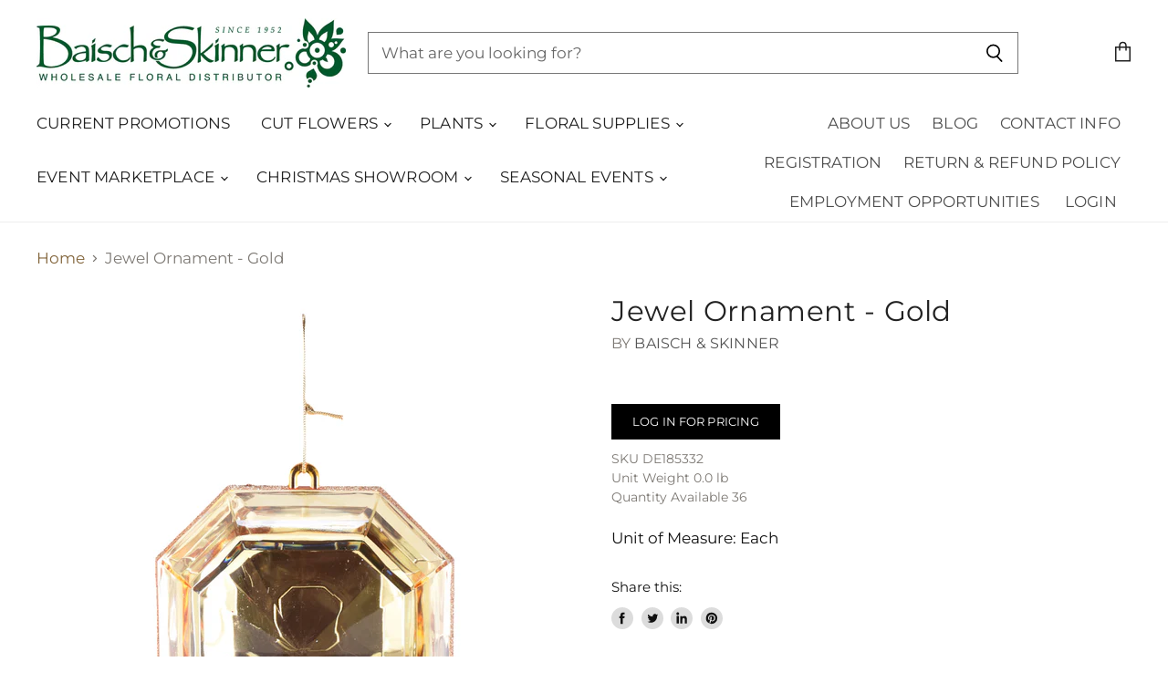

--- FILE ---
content_type: text/html; charset=utf-8
request_url: https://baischandskinner.com/products/jewel-ornament-gold?view=_recently-viewed
body_size: 1334
content:














  

  
  
  
  
  
  
  
  







<li
  class="productgrid--item  imagestyle--cropped-medium        product-recently-viewed-card"
  data-product-item
  
    data-recently-viewed-card
  
>
  

  
  

<script type="application/json" data-product-data>
    {"id":8642480996655,"title":"Jewel Ornament - Gold","handle":"jewel-ornament-gold","description":"\u003cp\u003eJewel Ornament - Gold\u003c\/p\u003e","published_at":"2025-06-13T02:07:38-05:00","created_at":"2023-07-21T06:37:20-05:00","vendor":"Baisch \u0026 Skinner","type":"Christmas Ornaments","tags":["Christmas Ornaments","Christmas Show Room","Color_Gold","Gilded"],"price":1545,"price_min":1545,"price_max":1545,"available":true,"price_varies":false,"compare_at_price":1545,"compare_at_price_min":1545,"compare_at_price_max":1545,"compare_at_price_varies":false,"variants":[{"id":45990707691823,"title":"Default Title","option1":"Default Title","option2":null,"option3":null,"sku":"DE185332","requires_shipping":true,"taxable":true,"featured_image":null,"available":true,"name":"Jewel Ornament - Gold","public_title":null,"options":["Default Title"],"price":1545,"weight":0,"compare_at_price":1545,"inventory_management":"shopify","barcode":"","requires_selling_plan":false,"selling_plan_allocations":[]}],"images":["\/\/baischandskinner.com\/cdn\/shop\/files\/media_70573559-882b-46b5-a5af-209c821809a9.jpg?v=1768994650"],"featured_image":"\/\/baischandskinner.com\/cdn\/shop\/files\/media_70573559-882b-46b5-a5af-209c821809a9.jpg?v=1768994650","options":["Title"],"media":[{"alt":null,"id":45630287708463,"position":1,"preview_image":{"aspect_ratio":1.0,"height":990,"width":990,"src":"\/\/baischandskinner.com\/cdn\/shop\/files\/media_70573559-882b-46b5-a5af-209c821809a9.jpg?v=1768994650"},"aspect_ratio":1.0,"height":990,"media_type":"image","src":"\/\/baischandskinner.com\/cdn\/shop\/files\/media_70573559-882b-46b5-a5af-209c821809a9.jpg?v=1768994650","width":990}],"requires_selling_plan":false,"selling_plan_groups":[],"content":"\u003cp\u003eJewel Ornament - Gold\u003c\/p\u003e"}
  </script>

  <article class="productitem" data-product-item-content>
    <div class="product-recently-viewed-card-time" data-product-handle="jewel-ornament-gold">
      <button
        class="product-recently-viewed-card-remove"
        aria-label="close"
        data-remove-recently-viewed
      >
        
                                                                            <svg class="icon-remove "    aria-hidden="true"    focusable="false"    role="presentation"    xmlns="http://www.w3.org/2000/svg" width="10" height="10" viewBox="0 0 10 10" fill="none">          <title>Remove icon</title>        <path fill-rule="evenodd" clip-rule="evenodd" d="M4.11611 5.00001L0.327286 8.78884L1.21117 9.67272L5 5.88389L8.78883 9.67272L9.67271 8.78884L5.88388 5.00001L9.67271 1.21118L8.78882 0.327301L5 4.11613L1.21117 0.327301L0.327286 1.21118L4.11611 5.00001Z" fill="currentColor"/>    </svg>                          

      </button>
    </div>
    
    <a
      class="productitem--image-link"
      href="/products/jewel-ornament-gold"
      tabindex="-1"
      data-product-page-link
    >
      <figure class="productitem--image" data-product-item-image>
        
          
          

  
    <noscript data-rimg-noscript>
      <img
        
          src="//baischandskinner.com/cdn/shop/files/media_70573559-882b-46b5-a5af-209c821809a9_384x384.jpg?v=1768994650"
        

        alt="Jewel Ornament - Gold"
        data-rimg="noscript"
        srcset="//baischandskinner.com/cdn/shop/files/media_70573559-882b-46b5-a5af-209c821809a9_384x384.jpg?v=1768994650 1x, //baischandskinner.com/cdn/shop/files/media_70573559-882b-46b5-a5af-209c821809a9_768x768.jpg?v=1768994650 2x, //baischandskinner.com/cdn/shop/files/media_70573559-882b-46b5-a5af-209c821809a9_987x987.jpg?v=1768994650 2.57x"
        class="productitem--image-primary"
        
        
      >
    </noscript>
  

  <img
    
      src="//baischandskinner.com/cdn/shop/files/media_70573559-882b-46b5-a5af-209c821809a9_384x384.jpg?v=1768994650"
    
    alt="Jewel Ornament - Gold"

    
      data-rimg="lazy"
      data-rimg-scale="1"
      data-rimg-template="//baischandskinner.com/cdn/shop/files/media_70573559-882b-46b5-a5af-209c821809a9_{size}.jpg?v=1768994650"
      data-rimg-max="990x990"
      data-rimg-crop=""
      
      srcset="data:image/svg+xml;utf8,<svg%20xmlns='http://www.w3.org/2000/svg'%20width='384'%20height='384'></svg>"
    

    class="productitem--image-primary"
    
    
  >



  <div data-rimg-canvas></div>


        

        
        

<span class="productitem--badge badge--sale"
    data-badge-sales
    style="display: none;"
  >
    
      Save <span data-price-percent-saved>0</span>%
    
  </span>
          
      </figure>
    </a><div class="productitem--info">
      
        
      

      

      
        <span class="productitem--vendor">
          Baisch & Skinner
        </span>
      

      <h2 class="productitem--title">
        <a href="/products/jewel-ornament-gold" data-product-page-link >
          Jewel Ornament - Gold
        </a>
      </h2>

      
        

  <a class="button-primary" href="/account/login">
  	Log in for pricing
  </a>



      

      
        <div class="productitem--ratings">
          <span class="shopify-product-reviews-badge" data-id="8642480996655">
            <span class="spr-badge">
              <span class="spr-starrating spr-badge-starrating">
                <i class="spr-icon spr-icon-star-empty"></i>
                <i class="spr-icon spr-icon-star-empty"></i>
                <i class="spr-icon spr-icon-star-empty"></i>
                <i class="spr-icon spr-icon-star-empty"></i>
                <i class="spr-icon spr-icon-star-empty"></i>
              </span>
            </span>
          </span>
        </div>
      

      

      
        <div class="productitem--description">
          <p>Jewel Ornament - Gold</p>

          
        </div>
      
    </div>

    
  </article>

  

  
</li>

